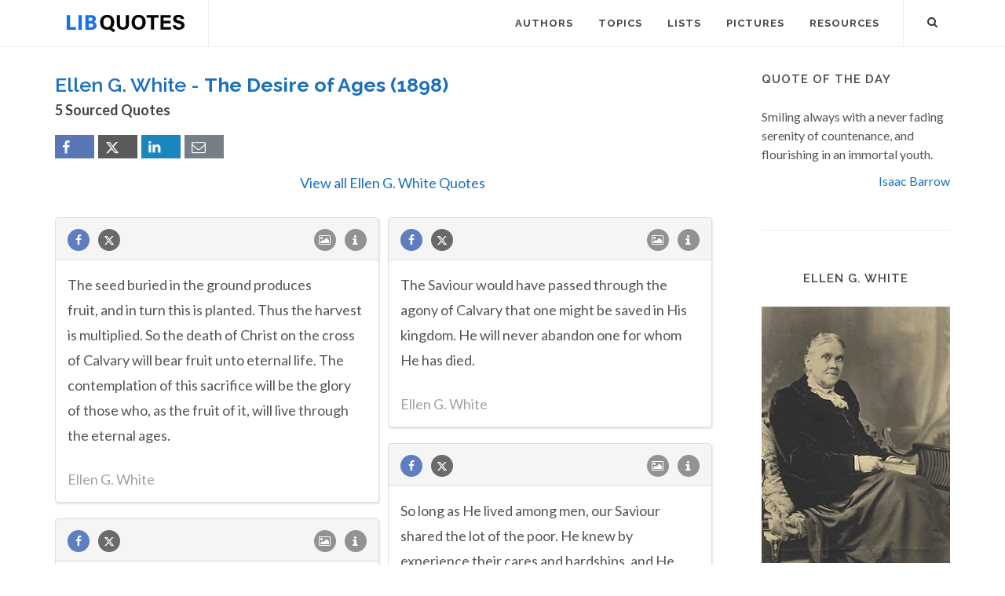

--- FILE ---
content_type: text/html; charset=utf-8
request_url: https://www.google.com/recaptcha/api2/aframe
body_size: 250
content:
<!DOCTYPE HTML><html><head><meta http-equiv="content-type" content="text/html; charset=UTF-8"></head><body><script nonce="Uvh4oVjCMCmkrvbGIoBZKA">/** Anti-fraud and anti-abuse applications only. See google.com/recaptcha */ try{var clients={'sodar':'https://pagead2.googlesyndication.com/pagead/sodar?'};window.addEventListener("message",function(a){try{if(a.source===window.parent){var b=JSON.parse(a.data);var c=clients[b['id']];if(c){var d=document.createElement('img');d.src=c+b['params']+'&rc='+(localStorage.getItem("rc::a")?sessionStorage.getItem("rc::b"):"");window.document.body.appendChild(d);sessionStorage.setItem("rc::e",parseInt(sessionStorage.getItem("rc::e")||0)+1);localStorage.setItem("rc::h",'1768847194610');}}}catch(b){}});window.parent.postMessage("_grecaptcha_ready", "*");}catch(b){}</script></body></html>